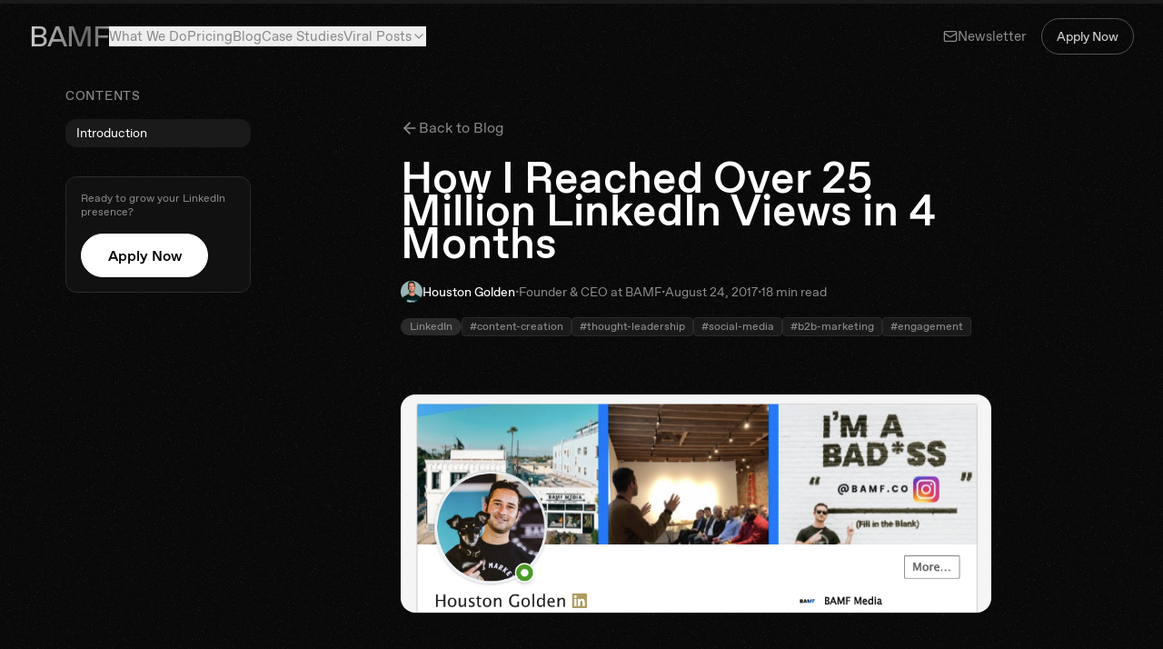

--- FILE ---
content_type: text/html; charset=UTF-8
request_url: https://bamf.com/how-i-reached-over-25-million-linkedin-views-in-4-months-2/
body_size: 1605
content:
<!doctype html>
<html lang="en">
  <head>
    <meta charset="UTF-8" />

    <!-- Favicons -->
    <link rel="icon" type="image/png" sizes="96x96" href="/bamf-favicon/favicon-96x96.png" />
    <link rel="icon" type="image/svg+xml" href="/bamf-favicon/favicon.svg" />
    <link rel="shortcut icon" href="/bamf-favicon/favicon.ico" />
    <link rel="apple-touch-icon" sizes="180x180" href="/bamf-favicon/apple-touch-icon.png" />
    <meta name="apple-mobile-web-app-title" content="BAMF" />
    <link rel="manifest" href="/bamf-favicon/site.webmanifest" />



    
    <meta name="viewport" content="width=device-width, initial-scale=1.0" />
    
    <!-- Primary Meta Tags -->
    <title>BAMF - LinkedIn Growth for Founders | Personal Brand Agency</title>
    <meta name="title" content="BAMF - LinkedIn Growth for Founders | Personal Brand Agency">
    <meta name="description" content="BAMF helps founders build personal brands that dominate LinkedIn. Get 20 custom posts per month, profile optimization, and strategic outreach. Real results, no contracts.">
    <meta name="keywords" content="LinkedIn growth, personal branding, founder marketing, LinkedIn agency, content creation, B2B marketing, thought leadership">

    <!-- Open Graph / Facebook -->
    <meta property="og:type" content="website">
    <meta property="og:url" content="https://bamf.com/">
    <meta property="og:title" content="BAMF - LinkedIn Growth for Founders | Personal Brand Agency">
    <meta property="og:description" content="BAMF helps founders build personal brands that dominate LinkedIn. Get 20 custom posts per month, profile optimization, and strategic outreach. Real results, no contracts.">
    <meta property="og:image" content="https://bamf.com/og-image.jpg">

    <!-- Twitter -->
    <meta property="twitter:card" content="summary_large_image">
    <meta property="twitter:url" content="https://bamf.com/">
    <meta property="twitter:title" content="BAMF - LinkedIn Growth for Founders | Personal Brand Agency">
    <meta property="twitter:description" content="BAMF helps founders build personal brands that dominate LinkedIn. Get 20 custom posts per month, profile optimization, and strategic outreach. Real results, no contracts.">
    <meta property="twitter:image" content="https://bamf.com/og-image.jpg">

    <!-- Fonts -->
    <link href="https://fonts.googleapis.com/css2?family=Inter:wght@400;500;600;700&display=swap" rel="stylesheet">
    
    <!-- Canonical URL -->
    <link rel="canonical" href="https://bamf.com/" />
    
    <!-- Base URL -->
    <base href="/" />

    <!-- Robots -->
    <meta name="robots" content="follow, index, max-snippet:-1, max-video-preview:-1, max-image-preview:large">
    
    <!-- Additional SEO -->
    <meta name="author" content="BAMF Media LLC">
    <meta name="theme-color" content="#0D0D0D">
    
    <!-- Google Analytics -->
    <script async src="https://www.googletagmanager.com/gtag/js?id=G-XXXXXXXXXX"></script>
    <script>
      window.dataLayer = window.dataLayer || [];
      function gtag(){dataLayer.push(arguments);}
      gtag('js', new Date());
      gtag('config', 'G-T2EX4TDTPD', { 'account_id': '142044597' });
    </script>

    <!-- LinkedIn Insights - Ads pixel  -->
    <script type="text/javascript">
    _linkedin_partner_id = "432844";
    window._linkedin_data_partner_ids = window._linkedin_data_partner_ids || [];
    window._linkedin_data_partner_ids.push(_linkedin_partner_id);
    </script><script type="text/javascript">
    (function(){var s = document.getElementsByTagName("script")[0];
    var b = document.createElement("script");
    b.type = "text/javascript";b.async = true;
    b.src = "https://snap.licdn.com/li.lms-analytics/insight.min.js";
    s.parentNode.insertBefore(b, s);})();
    </script>

    <!-- PromptWatch -->
    <script>
    (function() {
      var script = document.createElement('script');
      script.setAttribute('data-project-id', '2fb9a06e-9944-4373-abfb-c4138a4492f0');
      script.src = 'https://ingest.promptwatch.com/js/client.min.js';
      document.head.appendChild(script);
    })();
    </script>

    <!-- Preconnect & DNS Prefetch -->
    <link rel="preconnect" href="https://fonts.googleapis.com">
    <link rel="preconnect" href="https://fonts.gstatic.com" crossorigin>
    <link rel="dns-prefetch" href="https://fonts.googleapis.com">
    <link rel="dns-prefetch" href="https://fonts.gstatic.com">
    <link rel="preconnect" href="https://www.googletagmanager.com">
    <link rel="dns-prefetch" href="https://www.googletagmanager.com">
    <link rel="preconnect" href="https://www.google-analytics.com">
    <link rel="dns-prefetch" href="https://www.google-analytics.com">
    <link rel="preconnect" href="https://snap.licdn.com">
    <link rel="dns-prefetch" href="https://snap.licdn.com">
    <link rel="preconnect" href="https://px.ads.linkedin.com">
    <link rel="dns-prefetch" href="https://px.ads.linkedin.com">
    <!-- Add more as needed for other third-party services -->

    <!-- Bing Site Verification -->
    <meta name="msvalidate.01" content="YOUR_BING_VERIFICATION_CODE_HERE" />

    <!-- RSS Feed Autodiscovery (uncomment if/when RSS is available) -->
    <!-- <link rel="alternate" type="application/rss+xml" title="BAMF Blog RSS Feed" href="/rss.xml" /> -->
    <link rel="sitemap" type="application/xml" title="Sitemap" href="/sitemap.xml">
    <script type="module" crossorigin src="/assets/index-CyOfT5HO.js"></script>
    <link rel="modulepreload" crossorigin href="/assets/vendor-TXGgYEnT.js">
    <link rel="stylesheet" crossorigin href="/assets/index-qQXuBNGy.css">
    <link rel="sitemap" type="application/xml" title="Sitemap" href="/sitemap.xml">
  </head>
  <body class="bg-[#0D0D0D] text-white">
    <!-- LinkedIn Insights noscript fallback -->
    <noscript>
      <img height="1" width="1" style="display:none;" alt="LinkedIn tracking pixel" src="https://px.ads.linkedin.com/collect/?pid=432844&fmt=gif" />
    </noscript>
    <!-- end LinkedIn Insights - Ads pixel  -->
    
    <!-- jsPDF library for PDF generation (load before React) -->
    <script src="https://cdnjs.cloudflare.com/ajax/libs/jspdf/2.5.1/jspdf.umd.min.js"></script>
    
    <div id="root"></div>
  </body>
</html>